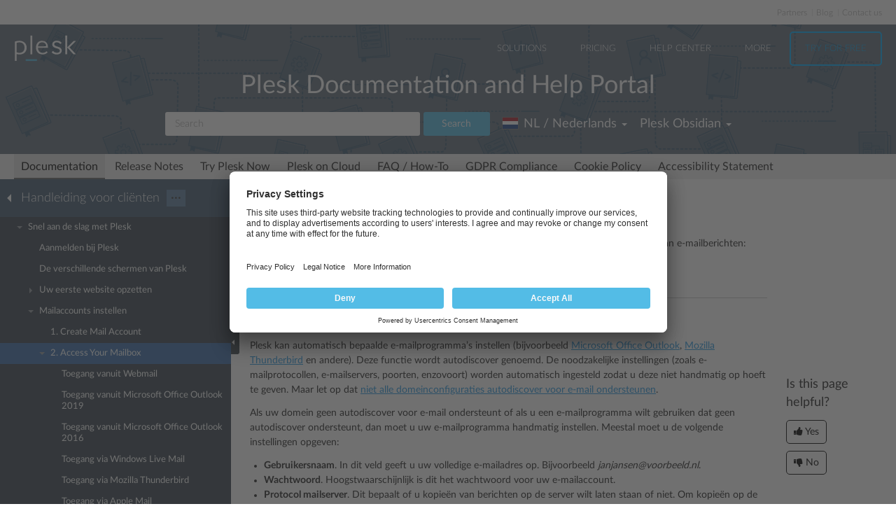

--- FILE ---
content_type: text/html
request_url: https://docs.plesk.com/nl-NL/obsidian/customer-guide/snel-aan-de-slag-met-plesk/mailaccounts-instellen/2-access-your-mailbox.65691/
body_size: 9120
content:

<!DOCTYPE html>
<html lang="nl">
  <head>
  <meta charset="utf-8">
  <title>2. Access Your Mailbox | Plesk Obsidian documentation
</title>
  <meta name="description" content="Er zijn twee manieren om toegang tot een postvak te krijgen voor het verzenden en ontvangen van e-mailberichten:

Geb...">
  <meta http-equiv="X-UA-Compatible" content="IE=edge,chrome=1">
  <meta name="viewport" content="width=device-width, initial-scale=1">
  <meta name="google-site-verification" content="kBcbWmRamPRsknsR2UKbYiZbOT3-KqIXmUDVq-W_qv4" />
  <meta name="google-site-verification" content="goNw19iZzxLeBS8jwwkDR6mBeC80bgbQdeHhrW_rJv8" />
  <meta name="google-site-verification" content="VNuivnIYeQLRynt4uvnmMXjLFrH8U2gNxQGh6L9app4" />
  <meta property="og:title" content="2. Access Your Mailbox" />
  <meta property="og:type" content="article" />
  <meta property="og:locale" content="nl_NL" />
  <meta property="og:description" content="Er zijn twee manieren om toegang tot een postvak te krijgen voor het verzenden en ontvangen van e-mailberichten:

Geb..." />
  <meta property="og:image" content="https://docs.plesk.com/images/og_logo.jpg" />
  <meta property="og:image:width" content="200" />
  <meta property="og:image:height" content="200" />
  <meta property="og:image:alt" content="Plesk logo" />
  <meta name="twitter:card" content="summary">
  <meta name="twitter:site" content="@plesk">
  <meta name="twitter:title" content="2. Access Your Mailbox">
  <meta property="og:url" content="https://docs.plesk.com/nl-NL/obsidian/customer-guide/snel-aan-de-slag-met-plesk/mailaccounts-instellen/2-access-your-mailbox.65691/" />
  <link rel="canonical" href="https://docs.plesk.com/nl-NL/obsidian/customer-guide/snel-aan-de-slag-met-plesk/mailaccounts-instellen/2-access-your-mailbox.65691/" /><link rel="alternate" hreflang="de" href="https://docs.plesk.com/de-DE/obsidian/customer-guide/schnell-gestartet-mit-plesk/einrichten-von-emailkonten/2-access-your-mailbox.65691/" /><link rel="alternate" hreflang="en" href="https://docs.plesk.com/en-US/obsidian/customer-guide/quick-start-with-plesk/set-up-mail-accounts/2-access-your-mailbox.65691/" /><link rel="alternate" hreflang="es" href="https://docs.plesk.com/es-ES/obsidian/customer-guide/primeros-pasos-en-plesk/creaci%C3%B3n-de-cuentas-de-correo/2-access-your-mailbox.65691/" /><link rel="alternate" hreflang="fr" href="https://docs.plesk.com/fr-FR/obsidian/customer-guide/d%C3%A9marrer-rapidement-avec-plesk/configurer-des-comptes-mail/2-access-your-mailbox.65691/" /><link rel="alternate" hreflang="it" href="https://docs.plesk.com/it-IT/obsidian/customer-guide/avvio-veloce-con-plesk/configura-account-di-posta/2-access-your-mailbox.65691/" /><link rel="alternate" hreflang="ja" href="https://docs.plesk.com/ja-JP/obsidian/customer-guide/plesk-%E3%82%AF%E3%82%A4%E3%83%83%E3%82%AF%E3%82%B9%E3%82%BF%E3%83%BC%E3%83%88/%E3%83%A1%E3%83%BC%E3%83%AB%E3%82%A2%E3%82%AB%E3%82%A6%E3%83%B3%E3%83%88%E3%82%92%E3%82%BB%E3%83%83%E3%83%88%E3%82%A2%E3%83%83%E3%83%97%E3%81%99%E3%82%8B/2%E3%83%A1%E3%83%BC%E3%83%AB%E3%83%9C%E3%83%83%E3%82%AF%E3%82%B9%E3%81%AB%E3%82%A2%E3%82%AF%E3%82%BB%E3%82%B9%E3%81%99%E3%82%8B.65691/" /><link rel="alternate" hreflang="nl" href="https://docs.plesk.com/nl-NL/obsidian/customer-guide/snel-aan-de-slag-met-plesk/mailaccounts-instellen/2-access-your-mailbox.65691/" /><link rel="alternate" hreflang="ru" href="https://docs.plesk.com/ru-RU/obsidian/customer-guide/%D0%B1%D1%8B%D1%81%D1%82%D1%80%D0%BE%D0%B5-%D0%BD%D0%B0%D1%87%D0%B0%D0%BB%D0%BE-%D1%80%D0%B0%D0%B1%D0%BE%D1%82%D1%8B-%D1%81-plesk/%D1%81%D0%BE%D0%B7%D0%B4%D0%B0%D0%BD%D0%B8%D0%B5-%D0%BF%D0%BE%D1%87%D1%82%D0%BE%D0%B2%D1%8B%D1%85-%D1%83%D1%87%D0%B5%D1%82%D0%BD%D1%8B%D1%85-%D0%B7%D0%B0%D0%BF%D0%B8%D1%81%D0%B5%D0%B9/2-access-your-mailbox.65691/" /><link rel="alternate" hreflang="zh-CN" href="https://docs.plesk.com/zh-CN/obsidian/customer-guide/plesk-%E5%BF%AB%E9%80%9F%E5%85%A5%E9%97%A8/%E8%AE%BE%E7%BD%AE%E9%82%AE%E4%BB%B6%E5%B8%90%E6%88%B7/2-access-your-mailbox.65691/" /><link rel="alternate" hreflang="zh-TW" href="https://docs.plesk.com/zh-TW/obsidian/customer-guide/plesk-%E5%BF%AB%E9%80%9F%E5%85%A5%E9%96%80/%E8%A8%AD%E5%AE%9A%E9%83%B5%E4%BB%B6%E5%B8%B3%E6%88%B6/2-access-your-mailbox.65691/" />
    <link rel="alternate" hreflang="x-default" href="https://docs.plesk.com/en-US/obsidian/customer-guide/quick-start-with-plesk/set-up-mail-accounts/2-access-your-mailbox.65691/">

  <link href="/fonts/Lato-Regular.woff2" rel="preload" type="font/woff2" as="font">
  <link href="/fonts/Lato-Bold.woff2" rel="preload" type="font/woff2" as="font">
  <link href="/fonts/Lato-Light.woff2" rel="preload" type="font/woff2" as="font">
  <link href="/fonts/fa-subset.woff2" rel="preload" type="font/woff2" as="font">
  <link rel="preconnect" href="http://www.google-analytics.com">
  <link rel="preconnect" href="http://www.googleadservices.com">
  <link rel="preconnect" href="https://www.googletagmanager.com">
  <link rel="preconnect" href="https://servedbyadbutler.com">
  <link rel="shortcut icon" href="/images/favicon.ico">
  <link rel="stylesheet" href="/css/main.css?31102022"><style>
    @font-face {
      font-family: 'Lato';
      font-style: normal;
      font-weight: 400;
      src: local('Lato Regular'), local('Lato-Regular'),
      url('/fonts/Lato-Regular.woff2') format('woff2'),
      url('/fonts/Lato-Regular.woff') format('woff');
      font-display: swap;
  }

  @font-face {
      font-family: 'Lato';
      font-style: normal;
      font-weight: 700;
      src: local('Lato Bold'), local('Lato-Bold'),
      url('/fonts/Lato-Bold.woff2') format('woff2'),
      url('/fonts/Lato-Bold.woff') format('woff');
      font-display: swap;

  }
  @font-face {
      font-family: 'Lato';
      font-style: normal;
      font-weight: 300;
      src: local('Lato Light'), local('Lato-Light'),
      url('/fonts/Lato-Light.woff2') format('woff2'),
      url('/fonts/Lato-Light.woff') format('woff');
      font-display: swap;
  }
  @font-face {
      font-family: 'fa-subset';
      src: url('/fonts/fa-subset.eot?12082020');
      src: url('/fonts/fa-subset.eot?12082020#iefix') format('embedded-opentype'),
      url('/fonts/fa-subset.woff2?12082020') format('woff2'),
      url('/fonts/fa-subset.woff?12082020') format('woff'),
      url('/fonts/fa-subset.ttf?12082020') format('truetype'),
      url('/fonts/fa-subset.svg?12082020#fa-subset') format('svg');
      font-weight: normal;
      font-style: normal;
      font-display: swap;
    }
  </style>
  <link rel="stylesheet" href="/css/perfect-scrollbar.css">
  <!-- Google tag (gtag.js) -->
  <script>
    window.dataLayer = window.dataLayer || [];
    function gtag(){dataLayer.push(arguments);}
  </script>
  <!-- Google Tag Manager -->
  <script>
    
    if (window.location.hostname === 'docs.plesk.com') {
      (function(w,d,s,l,i){w[l]=w[l]||[];w[l].push({'gtm.start':
      new Date().getTime(),event:'gtm.js'});var f=d.getElementsByTagName(s)[0],
      j=d.createElement(s),dl=l!='dataLayer'?'&l='+l:'';j.async=true;j.src=
      'https://www.googletagmanager.com/gtm.js?id='+i+dl;f.parentNode.insertBefore(j,f);
      })(window,document,'script','dataLayer','GTM-N3CGHBJ');
    }
  </script>
  <!-- End Google Tag Manager -->
</head>

  <body class="page--docs page-sidebar-on">
    <div class="page-overlay"></div>
    <div class="page-container">

      <div class="page-header-wrapper" id="page-header-wrapper">
  <div class="page-header">

    <div class="plsk-header">

      <div class="plsk-header__toolbar">
        <ul class="plsk-top-menu__list">
          <li class="plsk-top-menu__item"><a class="plsk-top-menu__link" href="https://www.plesk.com/partners/">Partners</a></li>
          <li class="plsk-top-menu__item"><a class="plsk-top-menu__link" href="https://www.plesk.com/blog/">Blog</a></li>
          <li class="plsk-top-menu__item"><a class="plsk-top-menu__link" href="https://www.plesk.com/contact-us/">Contact us</a></li>
        </ul>
      </div>

      <div class="plsk-header__inner">

        <div class="plsk-header__top">

          <div class="plsk-header__brand">
            <a class="plsk-header__logo" href="https://www.plesk.com"><img class="plsk-header__logo-img" src="/images/logo.svg" title="Plesk - The leading WebOps platform to run and grow applications, websites and hosting businesses." alt="Plesk" width="90" height="38"></a>
          </div>

          <div class="plsk-main-nav">
  <button class="plsk-main-nav__trigger" type="button" aria-label="Navigation by Plesk resources outside of documentation"><span></span></button>

  <div class="plsk-main-nav__container">

    <ul class="plsk-main-nav__list">
      <li class="plsk-main-nav__item plsk-main-nav__item--dropdown">
        <a class="plsk-main-nav__link">Solutions</a>
        <ul class="plsk-main-nav__list plsk-main-nav__list--subnav">
          <li class="plsk-main-nav__item"><a class="plsk-main-nav__link" href="https://www.plesk.com/developers">Developers</a></li>
          <li class="plsk-main-nav__item"><a class="plsk-main-nav__link" href="https://www.plesk.com/content-managers">Content Managers</a></li>
          <li class="plsk-main-nav__item"><a class="plsk-main-nav__link" href="https://www.plesk.com/agencies">Agencies</a></li>
          <li class="plsk-main-nav__item"><a class="plsk-main-nav__link" href="https://www.plesk.com/it-admins">IT Admins</a></li>
          <li class="plsk-main-nav__item plsk-main-nav__item--dropdown">
            <a class="plsk-main-nav__link" href="https://www.plesk.com/infrastructure-providers">Infrastructure Providers</a>
            <ul class="plsk-main-nav__list plsk-main-nav__list--subnav">
              <li class="plsk-main-nav__item"><a class="plsk-main-nav__link" href="https://www.plesk.com/infrastructure-providers/shared-hosters">Shared hosters</a></li>
              <li class="plsk-main-nav__item"><a class="plsk-main-nav__link" href="https://www.plesk.com/infrastructure-providers/vps-dedicated-hosters">VPS and Dedicated Hosters</a></li>
              <li class="plsk-main-nav__item"><a class="plsk-main-nav__link" href="https://www.plesk.com/infrastructure-providers/hyperscalers">Hyperscalers</a></li>
            </ul>
          </li>
        </ul>
      </li>
      <li class="plsk-main-nav__item"><a class="plsk-main-nav__link" href="https://www.plesk.com/pricing">Pricing</a></li>
      <li class="plsk-main-nav__item"><a class="plsk-main-nav__link" href="https://www.plesk.com/help-center">Help Center</a></li>
      <li class="plsk-main-nav__item plsk-main-nav__item--dropdown">
        <a class="plsk-main-nav__link">More</a>
        <ul class="plsk-main-nav__list plsk-main-nav__list--subnav">
          <li class="plsk-main-nav__item"><a class="plsk-main-nav__link" href="https://www.plesk.com/extensions">Extensions</a></li>
          <li class="plsk-main-nav__item"><a class="plsk-main-nav__link" href="https://www.plesk.com/university">University</a></li>
        </ul>
      </li>
      <li class="plsk-main-nav__item"><a class="plsk-main-nav__link plsk-main-nav__btn" href="https://page.plesk.com/plesk-onyx-free-download">Try For Free</a></li>
    </ul>

  </div>
</div>


        </div>

        <div class="plsk-main-heading">
  <h1 class="plsk-main-heading__title">Plesk Documentation and Help Portal</h1>
</div>


        <div class="plsk-header__bottom">
          <div class="plsk-header__actions">

            

<div class="plsk-header__search main-header-search">
  <form class="form-search" action="
  /nl-NL/obsidian/search
  ">
    <div class="input-group">
      <input type="text" class="form-control" name="q" placeholder="Search" title="Search" aria-label="Search">
      
      <input type="hidden" name="v" value="obsidian">
      
      
      <input type="hidden" name="b" value="customer-guide">
      <input type="hidden" name="m" value="all">
      
      <span class="input-group-btn">
        <button type="submit" class="btn">Search</button>
      </span>
    </div>
  </form>
</div>


            <div class="plsk-header__selectors">
            <div class="main-header-selector">
  <span class="btn-group">
    <button class="btn dropdown-toggle" type="button">
      <i class="flag-icon-nl-nl"></i>
      <span class="r-name">NL / Nederlands</span>
      <span class="caret"></span>
    </button>
    <ul class="dropdown-menu dropdown-menu-flip"><li class="direct" ><a href="/de-DE/obsidian/customer-guide/schnell-gestartet-mit-plesk/einrichten-von-emailkonten/2-access-your-mailbox.65691/">
            <i class="flag-icon-de-de"></i>DE / Deutsch</a>
            </li>
        <li class="direct" ><a href="/en-US/obsidian/customer-guide/quick-start-with-plesk/set-up-mail-accounts/2-access-your-mailbox.65691/">
            <i class="flag-icon-en-us"></i>US / English</a>
            </li>
        <li class="direct" ><a href="/es-ES/obsidian/customer-guide/primeros-pasos-en-plesk/creaci%C3%B3n-de-cuentas-de-correo/2-access-your-mailbox.65691/">
            <i class="flag-icon-es-es"></i>ES / Español</a>
            </li>
        <li class="direct" ><a href="/fr-FR/obsidian/customer-guide/d%C3%A9marrer-rapidement-avec-plesk/configurer-des-comptes-mail/2-access-your-mailbox.65691/">
            <i class="flag-icon-fr-fr"></i>FR / Français</a>
            </li>
        <li class="direct" ><a href="/it-IT/obsidian/customer-guide/avvio-veloce-con-plesk/configura-account-di-posta/2-access-your-mailbox.65691/">
            <i class="flag-icon-it-it"></i>IT / Italiano</a>
            </li>
        <li class="direct" ><a href="/ja-JP/obsidian/customer-guide/plesk-%E3%82%AF%E3%82%A4%E3%83%83%E3%82%AF%E3%82%B9%E3%82%BF%E3%83%BC%E3%83%88/%E3%83%A1%E3%83%BC%E3%83%AB%E3%82%A2%E3%82%AB%E3%82%A6%E3%83%B3%E3%83%88%E3%82%92%E3%82%BB%E3%83%83%E3%83%88%E3%82%A2%E3%83%83%E3%83%97%E3%81%99%E3%82%8B/2%E3%83%A1%E3%83%BC%E3%83%AB%E3%83%9C%E3%83%83%E3%82%AF%E3%82%B9%E3%81%AB%E3%82%A2%E3%82%AF%E3%82%BB%E3%82%B9%E3%81%99%E3%82%8B.65691/">
            <i class="flag-icon-ja-jp"></i>JP / 日本語</a>
            </li>
        
                <li class="active"><a href="/nl-NL/obsidian/customer-guide/snel-aan-de-slag-met-plesk/mailaccounts-instellen/2-access-your-mailbox.65691/"><i class="flag-icon-nl-nl"></i>NL / Nederlands</a>
            </li>
        <li class="direct" ><a href="/ru-RU/obsidian/customer-guide/%D0%B1%D1%8B%D1%81%D1%82%D1%80%D0%BE%D0%B5-%D0%BD%D0%B0%D1%87%D0%B0%D0%BB%D0%BE-%D1%80%D0%B0%D0%B1%D0%BE%D1%82%D1%8B-%D1%81-plesk/%D1%81%D0%BE%D0%B7%D0%B4%D0%B0%D0%BD%D0%B8%D0%B5-%D0%BF%D0%BE%D1%87%D1%82%D0%BE%D0%B2%D1%8B%D1%85-%D1%83%D1%87%D0%B5%D1%82%D0%BD%D1%8B%D1%85-%D0%B7%D0%B0%D0%BF%D0%B8%D1%81%D0%B5%D0%B9/2-access-your-mailbox.65691/">
            <i class="flag-icon-ru-ru"></i>RU / Русский</a>
            </li>
        <li class="direct" ><a href="/zh-CN/obsidian/customer-guide/plesk-%E5%BF%AB%E9%80%9F%E5%85%A5%E9%97%A8/%E8%AE%BE%E7%BD%AE%E9%82%AE%E4%BB%B6%E5%B8%90%E6%88%B7/2-access-your-mailbox.65691/">
            <i class="flag-icon-zh-cn"></i>CN / 简体中文</a>
            </li>
        <li class="direct" ><a href="/zh-TW/obsidian/customer-guide/plesk-%E5%BF%AB%E9%80%9F%E5%85%A5%E9%96%80/%E8%A8%AD%E5%AE%9A%E9%83%B5%E4%BB%B6%E5%B8%B3%E6%88%B6/2-access-your-mailbox.65691/">
            <i class="flag-icon-zh-tw"></i>HK / 繁體中文</a>
            </li>
        </ul>
  </span>
</div>
            

<div class="main-header-selector">
  <span class="btn-group">
    <button class="btn dropdown-toggle" type="button">
      <span class="name">

Plesk Obsidian

</span>
      <span class="caret"></span>
    </button>

    <ul class="dropdown-menu dropdown-menu-flip">
        
        
        <li  class="active">
            <a href="/nl-NL/obsidian/customer-guide/snel-aan-de-slag-met-plesk/mailaccounts-instellen/2-access-your-mailbox.65691/">
        Plesk Obsidian </a>
        </li>
        
        
        <li >
            <a href="/nl-NL/onyx/customer-guide/snel-aan-de-slag-met-plesk/mailaccounts-instellen/2-access-your-mailbox.65691/">
        Plesk Onyx </a>
        </li>
        
         
        <li >
          <a href="/nl-NL/archive/">Archived versions</a>
        </li>
    </ul>
  </span>
</div>

            </div>

          </div>
        </div>

        
      </div>
    </div>

    
    <div class="main-navigation-wrapper">
        <div class="r-main-navigation-toggle">
    <span class="menu-switch menu-switch-top">
      <span class="menu-switch-icon"></span>
    </span>
    <span class="main-navigation-current"></span>
  </div>
  <div class="main-navigation">
      <ul class="main-navigation__list">
        <li  class="active"><a href="/nl-NL/obsidian/">Documentation</a></li>
        <li ><a href="/release-notes/obsidian/change-log/">Release Notes</a></li>

        <li ><a href="/try-plesk-now/">Try Plesk Now</a></li>
        <li ><a href="/cloud/">Plesk on Cloud</a></li>
        <li ><a href="/nl-NL/obsidian/faq/">FAQ / How-To</a></li>
        <li ><a href="/gdpr">GDPR Compliance</a></li>
        
        <li ><a href="/nl-NL/obsidian/cookies/">Cookie Policy</a></li>
        
        <li ><a href="/accessibility">Accessibility Statement</a></li>
      </ul>
  </div>

      
    </div>
    

  </div>
</div>


      <div class="page-main-wrapper">
        <div class="page-main">

          <div class="page-sidebar-wrapper page-sidebar-wrapper--left" id="left-sidebar" style="top: 363px">

  <div class="page-sidebar-toggler-wrapper">
    <div class="page-sidebar-toggler"></div>
  </div>
  <div class="r-page-sidebar-toggler-wrapper">
    <div class="r-page-sidebar-toggler">
      <span class="menu-switch menu-switch-left">
        <span class="menu-switch-icon"></span>
      </span>
    </div>
  </div>

  <div id="ps-page-sidebar" class="page-sidebar">
    <div class="page-sidebar-content">

      <div class="page-sidebar-header-wrapper">
        <div class="page-sidebar-header dropdown">

          <div class="page-sidebar-header-switcher-wrapper">
            <div class="page-sidebar-header-switcher">
              <span class="page-sidebar-header-title">
                <a class="back-link" href="/nl-NL/obsidian"
                   aria-label="Go back to the list of Plesk guides"></a>
                  Handleiding voor cliënten
              </span>
              <span class="page-sidebar-header-action">
                <button class="btn dropdown-toggle" type="button">···</button>
              </span>
            </div>
          </div>

          <ul class="dropdown-menu" role="menu">
            <!--li class="dropdown-header">For developers</li-->
            <!--li class="dropdown-header">For hosters/providers</li-->
            <!--li class="dropdown-header">For users</li-->
            
              
              

                
                
                

                

                

              
            
              
              

                
                
                

                

                

              

                
                
                

                

                

              

                
                
                

                

                

              

                
                
                

                

                

              
            
              
              

                
                
                

                

                

              

                
                
                

                

                

              

                
                
                

                

                

              

                
                
                

                

                

              

                
                
                

                

                

              

                
                
                

                

                

              

                
                
                

                

                

              
            
              
              

                
                
                

                

                

              

                
                
                

                

                

              

                
                
                

                

                

              

                
                
                

                

                

              

                
                
                

                

                

              

                
                
                

                

                

              
            
          </ul>
        </div>
      </div>

      <div class="page-sidebar-menu-wrapper">
      </div>

    </div>
  </div>
</div>


          <div class="page-content-wrapper-new">
            <div class="page-content">
              
                <h1 class="heading1">2. Access Your Mailbox<a class="anchor" href="#" title="Permalink naar deze titel"></a></h1>
    <div class="wy-grid-for-nav">

    
    

    <section data-toggle="wy-nav-shift" class="wy-nav-content-wrap">

      
      


      <div class="wy-nav-content">
        
        <div class="rst-content">
        
          
















          <div role="main" class="document" itemscope="itemscope" itemtype="http://schema.org/Article">
           <div itemprop="articleBody">
            
  <a id="access-your-mailbox"></a>

<p>Er zijn twee manieren om toegang tot een postvak te krijgen voor het verzenden en ontvangen van e-mailberichten:</p>
<ul class="simple">
<li>Gebruik webmail voor e-mail vanuit de webbrowser.</li>
<li>Een e-mailprogramma op uw computer instellen en gebruiken.</li>
</ul>
<div class="section" id="setting-up-email-clients">
<h2 class="heading2">E-mailprogramma’s instellen<a class="anchor" href="#setting-up-email-clients" title="Permalink naar deze titel"></a>
</h2>
<p>Plesk kan automatisch bepaalde e-mailprogramma’s  instellen (bijvoorbeeld <a class="reference internal" href="/nl-NL/obsidian/customer-guide/snel-aan-de-slag-met-plesk/mailaccounts-instellen/2-access-your-mailbox/toegang-vanuit-microsoft-office-outlook-2019.65697/"><span class="doc">Microsoft Office Outlook</span></a>, <a class="reference internal" href="/nl-NL/obsidian/customer-guide/snel-aan-de-slag-met-plesk/mailaccounts-instellen/2-access-your-mailbox/toegang-via-mozilla-thunderbird.65694/"><span class="doc">Mozilla Thunderbird</span></a> en andere). Deze functie wordt autodiscover genoemd. De noodzakelijke instellingen (zoals e-mailprotocollen, e-mailservers, poorten, enzovoort) worden automatisch ingesteld zodat u deze niet handmatig op hoeft te geven. Maar let op dat <a class="reference internal" href="#limitations"><span class="std std-ref">niet alle domeinconfiguraties autodiscover voor e-mail ondersteunen</span></a>.</p>
<p>Als uw domein geen autodiscover voor e-mail ondersteunt of als u een e-mailprogramma wilt gebruiken dat geen autodiscover ondersteunt, dan moet u uw e-mailprogramma handmatig instellen. Meestal moet u de volgende instellingen opgeven:</p>
<blockquote>
<div>
<ul class="simple">
<li>
<strong>Gebruikersnaam</strong>. In dit veld geeft u uw volledige e-mailadres op. Bijvoorbeeld <em>janjansen@voorbeeld.nl</em>.</li>
<li>
<strong>Wachtwoord</strong>. Hoogstwaarschijnlijk is dit het wachtwoord voor uw e-mailaccount.</li>
<li>
<strong>Protocol mailserver</strong>. Dit bepaalt of u kopieën van berichten op de server wilt laten staan of niet. Om kopieën op de server te laten staan selecteert u de optie <strong>IMAP</strong>. Als u geen kopieën op de server wilt bewaren, selecteer dan <strong>POP3</strong>. Als u IMAP selecteert kunt u het SpamAssassin-spamfilter trainen aan de hand van de e-mailberichten die u ontvangt, ervan uitgaand dat SpamAssassin op de server is ingeschakeld.</li>
<li>
<strong>Server voor inkomende mail</strong> <em>(POP3/IMAP)</em>. Geef hier uw domeinnaam op. Bijvoorbeeld <em>voorbeeld.nl</em>. De poort voor POP3 is 110. De poort voor IMAP is 143.</li>
<li>
<strong>Server voor uitgaande mail</strong> <em>(SMTP)</em>. Geef hier uw domeinnaam op. Bijvoorbeeld <em>voorbeeld.nl</em>. De poort voor SMTP is 25. Voor deze server is authenticatie vereist.</li>
</ul>
</div>
</blockquote>
<p>Om de instellingen te bekijken die nodig zijn voor het instellen van een e-mailprogramma gaat u naar <strong>Websites &amp; domeinen</strong> &gt; het domein waarvan u de e-mail wilt gebruiken via een e-mailprogramma &gt; <strong>Mailaccounts</strong> &gt; het pictogram <img src="[data-uri]" data-default-src="/nl-NL/obsidian/customer-guide/images/80160.png" data-webp-src="/nl-NL/obsidian/customer-guide/images/80160.webp" data-webp-srcset="/nl-NL/obsidian/customer-guide/images/80160-480w.webp 480w, /nl-NL/obsidian/customer-guide/images/80160.webp 900w" data-sizes="(max-width: 600px) 480px, 900px" loading="lazy" alt="image info" vspace="0" hspace="0" border="0" align="bottom">.</p>
<p>Raadpleeg de subsecties van dit hoofdstuk voor gedetailleerde instructies voor het instellen van populaire e-mailprogramma’s om met uw postvak te werken.</p>
</div>
<div class="section" id="known-issues-and-limitations-of-mail-autodiscover">
<span id="limitations"></span><h2 class="heading2">Bekende problemen met en beperkingen van Mail Autodiscover<a class="anchor" href="#known-issues-and-limitations-of-mail-autodiscover" title="Permalink naar deze titel"></a>
</h2>
<p>Mail autodiscover werkt niet voor:</p>
<ul class="simple">
<li>De mailprogramma’s Microsoft Outlook 2019 en Microsoft Outlook 365.</li>
<li>Domeinen zonder webhosting.</li>
</ul>
<p>In sommige gevallen werkt mail autodiscover niet voor domeinen waarvoor SSL (HTTPS) is ingeschakeld:</p>
<ul>
<li>
<p class="first">Domeinen zijn beveiligd met een niet-geldig SSL/TLS-certificaat (bijvoorbeeld een zelfondertekend certificaat). Om mail autodiscover via HTTPS in te schakelen, <a class="reference internal" href="/nl-NL/obsidian/customer-guide/websites-en-domeinen/verbindingen-beveiligen-met-ssltlscertificaten/de-verbinding-beveiligen-met-de-ssl-it%21uitbreiding.65160/"><span class="doc">beveiligt u uw domein</span></a> en de mailserver met een betaald SSL/TLS-certificaat van een vertrouwde certificaatautoriteit of met een gratis certificaat van Let’s Encrypt. Om de mailserver te beveiligen gaat u naar <strong>Websites &amp; domeinen</strong> &gt; uw domein &gt; <strong>Mail</strong> &gt; tabblad “E-mailinstellingen” en naast “SSL/TLS-certificaat voor e-mail” selecteert u het geldige SSL/TLS-certificaat waarna u op <strong>OK</strong> klikt.</p>
</li>
<li>
<p class="first">Domeinen hebben in de DNS-instellingen een wildcard-subdomein (een jokersubdomein, dat begint het asterisk-voorvoegsel <code class="docutils literal notranslate"><span class="pre">*</span></code>). Om mail autodiscover via HTTPS voor deze domeinen mogelijk te maken, maakt u een subdomein met joker aan in Plesk, u vraagt een wildcard-certificaat aan en beveiligt het volgende met dit SSL/TLS-certificaat: het domein zelf, de mailserver en het aangemaakte wildcard-subdomein. Om het wildcard-subdomein te beveiligen gaat u naar de <strong>Hostinginstellingen</strong> en u kiest het wildcard-certificaat (het certificaat met het asterisk-voorvoegsel <code class="docutils literal notranslate"><span class="pre">*</span></code>). Het kiezen van het wildcard-certificaat voor het wildcard-subdomein is nodig omdat deze anders standaard het zelfondertekende SSL/TLS-certificaat van Plesk zal gebruiken (dit is zelfs zo wanneer er een wildcard-certificaat is uitgegeven). Als u ervoor kiest niet het wildcard-certificaat voor het wildcard-subdomein te gebruiken, dan ziet u een waarschuwing tijdens de mail autodiscover. In Microsoft Office Outlook ziet het bericht er als volgt uit:</p>
<p><div class="widegraphic"><img src="[data-uri]" data-default-src="/nl-NL/obsidian/customer-guide/images/80150.png" data-webp-src="/nl-NL/obsidian/customer-guide/images/80150.webp" data-webp-srcset="/nl-NL/obsidian/customer-guide/images/80150-480w.webp 480w, /nl-NL/obsidian/customer-guide/images/80150.webp 900w" data-sizes="(max-width: 600px) 480px, 900px" loading="lazy" alt="image 80150" vspace="0" hspace="0" border="0" align="bottom"></div></p>
</li>
</ul>
<div class="docs-alert docs-alert--warning">

<p class="last"><strong class="buttons">Notitie:</strong> Als u geen toegang tot uw postvak kunt krijgen via de aanwijzingen in dit deel van de handleiding, dan kan dit te maken hebben met de manier waarop de mailserver is ingesteld. De mailserver kan bijvoorbeeld zijn beveiligd met een SSL/TLS-certificaat, waardoor het nodig is om een ??specifieke domeinnaam te gebruiken voor zowel inkomende als uitgaande e-mail. Het kan ook zijn dat de e-mailserver een niet-standaard poort gebruikt, dat de toegang tot de juiste poorten is geblokkeerd, enzovoorts. Neem contact op met uw hostingprovider om het probleem op te lossen.</p>
</div>
<div class="toctree-wrapper compound">
</div>
</div>



           </div>
           
          </div>
          

        </div>
      </div>

    </section>

  </div>
  


  

    
    
      
        
        
        
        
    

  

  

   


            </div>
          <div class="right-sidebar-wrapper">
  <div class="right-sidebar" id="right-sidebar" style="bottom: 0">
    <hr>
    <div class="feedback-widget">
  <p class="feedback-widget__title">Is this page helpful?</p>
  <p class="feedback-widget__button-wrapper">
    <a class="feedback-widget__button feedback-widget__button--yes">
      <span class="thumbs-icon"></span>
      <span>Yes</span>
    </a>
    <a class="feedback-widget__button feedback-widget__button--no">
      <span class="thumbs-icon"></span>
      <span>No</span>
    </a>
  </p>

  <p class="feedback-widget__response feedback-widget__response--yes feedback-widget__response--hidden">Thank you for
    the feedback!
    <a href="https://survey.webpros.com/s/cmhkq814k000hw401hretzxk8#url_form=docs.plesk.com/nl-NL/obsidian/customer-guide/65691/&page_title=2. Access Your Mailbox&helpful=yes" target="_blank" rel="noopener">Please tell us if we can improve further.</a>

  </p>

  <p class="feedback-widget__response feedback-widget__response--no feedback-widget__response--hidden">
    Sorry to hear that.
     <a href="https://survey.webpros.com/s/cmhkq814k000hw401hretzxk8#url_form=docs.plesk.com/nl-NL/obsidian/customer-guide/65691/&page_title=2. Access Your Mailbox&helpful=no" target="_blank" rel="noopener">Please tell us how we can improve.</a>

  </p>
</div>

  </div>
</div>

          </div>
        </div>
      </div>

      <div class="page-footer-wrapper" id="page-footer-wrapper">
  <div class="page-footer">

    <div class="plsk-footer">
      <div class="plsk-footer__section plsk-footer__section--top">
        <div class="plsk-footer__section-content">
          <ul class="plsk-footer__partners-list">
            <li class="plsk-footer__partners-item"><h5 class="plsk-footer__partners-title">Industry<br> Partners:</h5></li>
            <li class="plsk-footer__partners-item">
              <svg aria-hidden="true" width="170" height="50">
                <title>Automaticc</title>
                <use xlink:href="/images/logos.svg#automaticc"></use>
              </svg>
            </li>

            <li class="plsk-footer__partners-item">
              <svg aria-hidden="true" width="43" height="50">
                <title>Docker</title>
                <use xlink:href="/images/logos.svg#docker"></use>
              </svg>
            </li>

            <li class="plsk-footer__partners-item">
              <svg aria-hidden="true" width="84" height="50">
                <title>Virtuozzo</title>
                <use xlink:href="/images/logos.svg#virtuozzo"></use>
              </svg>
            </li>
            <li class="plsk-footer__partners-item">
              <svg aria-hidden="true" width="88" height="50">
                <title>Amazon</title>
                <use xlink:href="/images/logos.svg#amazon"></use>
              </svg>
            </li>

            <li class="plsk-footer__partners-item">
              <svg aria-hidden="true" width="152" height="50">
                <title>Microsoft</title>
                <use xlink:href="/images/logos.svg#microsoft"></use>
              </svg>
            </li>

            <li class="plsk-footer__partners-item">
              <svg aria-hidden="true" width="202" height="50">
                <title>Microsoft Azure</title>
                <use xlink:href="/images/logos.svg#microsoft-azure"></use>
              </svg>
            </li>
            <li class="plsk-footer__partners-item">
              <svg aria-hidden="true" width="67" height="50">
                <title>Red Hat</title>
                <use xlink:href="/images/logos.svg#red-hat"></use>
              </svg>
            </li>
            <li class="plsk-footer__partners-item">
              <svg aria-hidden="true" width="156" height="50" >
                <title>Alibaba Cloud</title>
                <use xlink:href="/images/logos.svg#alibaba-cloud"></use>
              </svg>
            </li>
          </ul>
        </div>
      </div>
      <div class="plsk-footer__section plsk-footer__section--main">
        <div class="plsk-footer__section-content">
          <div class="plsk-footer__social">
            <a class="plsk-footer__logo" href="https://www.plesk.com"><img loading="lazy" class="plsk-footer__logo-img" src="/images/logo.svg" title="Plesk - The leading WebOps platform to run and grow applications, websites and hosting businesses." alt="Plesk" width="70" height="30"></a>
            <div class="plsk-footer__social-block">
              <p>Follow us:</p>
              <ul class="plsk-footer__social-links">
                <li><a class="plsk-footer__social-link" href="https://www.facebook.com/Plesk" target="_blank"
                       title="Plesk on Facebook" rel="noopener" aria-label="Open the Plesk page on Facebook">
                  <svg aria-hidden="true">
                    <title>Open the Plesk page on Facebook</title>
                    <use xlink:href="/images/logos.svg#facebook"></use>
                  </svg>
                </a></li>
                <li><a class="plsk-footer__social-link" href="https://twitter.com/Plesk" target="_blank"
                       title="Plesk on Twitter" rel="noopener" aria-label="Open the Plesk feed on Twitter">
                  <svg aria-hidden="true">
                    <title>Open the Plesk feed on Twitter</title>
                    <use xlink:href="/images/logos.svg#twitter"></use>
                  </svg>
                </a></li>
                <li><a class="plsk-footer__social-link" href="https://www.linkedin.com/company/plesk"
                       target="_blank" title="Plesk on LinkedIn" rel="noopener" aria-label="Open the Plesk page on LinkedIn">
                  <svg aria-hidden="true">
                    <title>Open the Plesk page on LinkedIn</title>
                    <use xlink:href="/images/logos.svg#linkedin"></use>
                  </svg>
                </a></li>
                <li><a class="plsk-footer__social-link" href="https://www.youtube.com/channel/UCeU-_6YHGQFcVSHLbEXLNlA"
                       target="_blank" title="Plesk on YouTube" rel="noopener" aria-label="Watch the Plesk videos on YouTube">
                  <svg aria-hidden="true">
                    <title>Watch the Plesk videos on YouTube</title>
                    <use xlink:href="/images/logos.svg#youtube"></use>
                  </svg>
                </a></li>
                <li><a class="plsk-footer__social-link" href="https://github.com/plesk"
                       target="_blank" title="Plesk on GitHub" rel="noopener"  aria-label="Open the Plesk opensource projects on GitHub">
                  <svg aria-hidden="true">
                    <title>Open the Plesk opensource projects on GitHub</title>
                    <use xlink:href="/images/logos.svg#github"></use>
                  </svg>
                </a></li>
              </ul>
            </div>
          </div>
          <div class="plsk-footer__grid plsk-footer__links-group">
            <div class="plsk-footer__grid-item plsk-footer__links">
              <div class="plsk-footer__links-heading">COMPANY</div>
              <ul class="plsk-footer__links-list">
                <li class="plsk-footer__links-item"><a href="https://www.plesk.com/about-us">About Plesk</a></li>
                <li class="plsk-footer__links-item"><a href="https://www.plesk.com/brand">Our Brand</a></li>
                <li class="plsk-footer__links-item"><a href="https://www.plesk.com/eula">EULA</a></li>
                <li class="plsk-footer__links-item"><a href="https://www.plesk.com/terms-of-use">Terms of Use</a></li>
                <li class="plsk-footer__links-item"><a href="https://www.plesk.com/legal">Legal</a></li>
                <li class="plsk-footer__links-item"><a href="https://www.plesk.com/privacy-policy">Privacy Policy</a></li>
                <li class="plsk-footer__links-item"><a href="https://www.plesk.com/impressum">Impressum</a></li>
              </ul>
            </div>
            <div class="plsk-footer__grid-item plsk-footer__links">
              <div class="plsk-footer__links-heading">PRODUCT</div>
              <ul class="plsk-footer__links-list">
                <li class="plsk-footer__links-item"><a href="https://www.plesk.com/pricing">Pricing</a></li>
                <li class="plsk-footer__links-item"><a href="https://www.plesk.com/extensions/">Extensions</a></li>
              </ul>
            </div>
            <div class="plsk-footer__grid-item plsk-footer__links">
              <div class="plsk-footer__links-heading">KNOWLEDGE BASE</div>
              <ul class="plsk-footer__links-list">
                <li class="plsk-footer__links-item"><a href="https://docs.plesk.com">Documentation</a></li>
                <li class="plsk-footer__links-item"><a href="https://www.plesk.com/help-center">Help Center</a></li>
                <li class="plsk-footer__links-item"><a href="https://www.plesk.com/professional-services">Migrate to Plesk</a></li>
                <li class="plsk-footer__links-item"><a href="https://www.plesk.com/contact-us">Contact Us</a></li>
                <li class="plsk-footer__links-item"><a href="https://www.plesk.com/lifecycle-policy">Plesk Lifecycle Policy</a></li>
              </ul>
            </div>
            <div class="plsk-footer__grid-item plsk-footer__links">
              <div class="plsk-footer__links-heading">PROGRAMS</div>
              <ul class="plsk-footer__links-list">
                <li class="plsk-footer__links-item"><a href="https://www.plesk.com/content-contributor-program">Contributor Program</a></li>
                <li class="plsk-footer__links-item"><a href="https://www.plesk.com/partners">Partner Program</a></li>
              </ul>
            </div>
            <div class="plsk-footer__grid-item plsk-footer__links">
              <div class="plsk-footer__links-heading">COMMUNITY</div>
              <ul class="plsk-footer__links-list">
                <li class="plsk-footer__links-item"><a href="https://www.plesk.com/blog/">Blog</a></li>
                <li class="plsk-footer__links-item"><a href="https://talk.plesk.com/">Forums</a></li>
                <li class="plsk-footer__links-item"><a href="https://www.plesk.com/university">Plesk University</a></li>
              </ul>
            </div>
          </div>
        </div>
      </div>
      <div class="plsk-footer__section plsk-footer__section--bottom">
        <div class="plsk-footer__section-content">
          <div class="plsk-footer__copyright">© 2025 WebPros International GmbH. All rights reserved. Plesk and the Plesk logo are trademarks of WebPros International GmbH.</div>
        </div>
      </div>
    </div>

  </div>
</div>


    </div>

    <script>
      if (window.location.hostname === 'docs.plesk.com' ) {
        (function(i,s,o,g,r,a,m){i['GoogleAnalyticsObject']=r;i[r]=i[r]||function(){
        (i[r].q=i[r].q||[]).push(arguments)},i[r].l=1*new Date();a=s.createElement(o),
        m=s.getElementsByTagName(o)[0];a.async=1;a.src=g;m.parentNode.insertBefore(a,m)
        })(window,document,'script','//www.google-analytics.com/analytics.js','ga');

        ga('create', 'GTM-K8WWVP', 'auto');
        ga('send', 'pageview');
      }
    </script>
    <script>
    function removeDataAttributes(t){for(var e=0;e<t.length;e++)t[e].removeAttribute("data-default-src"),t[e].removeAttribute("data-webp-src"),t[e].removeAttribute("data-webp-srcset"),t[e].removeAttribute("data-sizes")}var domContentLoaded="DOMContentLoaded";function switchAttributes(t,e,r){for(var a=3<arguments.length&&void 0!==arguments[3]?arguments[3]:"",s=0;s<t.length;s++)t[s].hasAttribute(r)?t[s].setAttribute(e,t[s].getAttribute(r)):t[s].hasAttribute(a)&&t[s].setAttribute(e,t[s].getAttribute(a))}function loadImages(t){t.type===domContentLoaded&&Modernizr.on("webp",function(t){var e=document.getElementsByTagName("img");t?Modernizr.on("srcset",function(t){t?(switchAttributes(e,"src","data-webp-src","data-default-src"),switchAttributes(e,"srcset","data-webp-srcset"),switchAttributes(e,"sizes","data-sizes")):switchAttributes(e,"src","data-webp-src"),removeDataAttributes(e)}):(switchAttributes(e,"src","data-default-src"),removeDataAttributes(e))})}window.addEventListener(domContentLoaded,loadImages);
</script>
<script src="/js/modernizr.js?10082020"></script>
<script src="/js/jquery.min.js"></script>
<script src="/js/perfect-scrollbar.min.js"></script>
<script src="/js/docs.js?26082020"></script>
<script src="/js/feedback.js?24082020-1"></script>
<script src="/js/svgxuse.min.js?14082020" defer></script></body>
</html>
